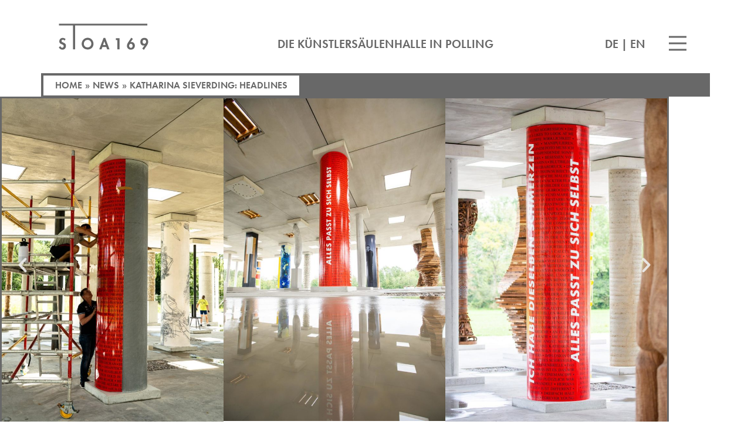

--- FILE ---
content_type: text/html; charset=UTF-8
request_url: https://stoa169.com/de/2020/09/10/katharina-sieverding-headlines/
body_size: 12973
content:
<!DOCTYPE html>
<html lang="de-DE" id="html">
<head>
	<meta charset="UTF-8">
	<meta name="viewport" content="width=device-width, initial-scale=1, shrink-to-fit=no">
	<link rel="profile" href="http://gmpg.org/xfn/11">
  <link rel="stylesheet" href="https://use.typekit.net/xrh6mhy.css">

  <meta name='robots' content='index, follow, max-image-preview:large, max-snippet:-1, max-video-preview:-1' />

	<!-- This site is optimized with the Yoast SEO plugin v26.8 - https://yoast.com/product/yoast-seo-wordpress/ -->
	<title>Katharina Sieverding: HEADLINES - STOA169</title>
	<meta name="description" content="STOA169 - Die Säule der kamerunischen Künstlerin Justine Gaga bringt Sound in die STOA169. Momente aus der Produktion des Kunstwerks." />
	<link rel="canonical" href="https://stoa169.com/de/2020/09/10/katharina-sieverding-headlines/" />
	<meta property="og:locale" content="de_DE" />
	<meta property="og:type" content="article" />
	<meta property="og:title" content="Katharina Sieverding: HEADLINES - STOA169" />
	<meta property="og:description" content="STOA169 - Die Säule der kamerunischen Künstlerin Justine Gaga bringt Sound in die STOA169. Momente aus der Produktion des Kunstwerks." />
	<meta property="og:url" content="https://stoa169.com/de/2020/09/10/katharina-sieverding-headlines/" />
	<meta property="og:site_name" content="STOA169" />
	<meta property="article:publisher" content="https://www.facebook.com/stoa169stiftung/" />
	<meta property="article:published_time" content="2020-09-10T06:53:15+00:00" />
	<meta property="article:modified_time" content="2020-09-10T06:57:14+00:00" />
	<meta property="og:image" content="https://stoa169.com/wp-content/uploads/2020/09/118984500_207287500734462_8664173062172418691_o.jpg" />
	<meta property="og:image:width" content="1600" />
	<meta property="og:image:height" content="1066" />
	<meta property="og:image:type" content="image/jpeg" />
	<meta name="author" content="Susanne" />
	<meta name="twitter:card" content="summary_large_image" />
	<meta name="twitter:label1" content="Verfasst von" />
	<meta name="twitter:data1" content="Susanne" />
	<script type="application/ld+json" class="yoast-schema-graph">{"@context":"https://schema.org","@graph":[{"@type":"Article","@id":"https://stoa169.com/de/2020/09/10/katharina-sieverding-headlines/#article","isPartOf":{"@id":"https://stoa169.com/de/2020/09/10/katharina-sieverding-headlines/"},"author":{"name":"Susanne","@id":"https://stoa169.com/de/#/schema/person/9dc5216fd12d91a6c95699ccd52d0907"},"headline":"Katharina Sieverding: HEADLINES","datePublished":"2020-09-10T06:53:15+00:00","dateModified":"2020-09-10T06:57:14+00:00","mainEntityOfPage":{"@id":"https://stoa169.com/de/2020/09/10/katharina-sieverding-headlines/"},"wordCount":6,"publisher":{"@id":"https://stoa169.com/de/#organization"},"image":{"@id":"https://stoa169.com/de/2020/09/10/katharina-sieverding-headlines/#primaryimage"},"thumbnailUrl":"https://stoa169.com/wp-content/uploads/2020/09/118984500_207287500734462_8664173062172418691_o.jpg","articleSection":["News"],"inLanguage":"de"},{"@type":"WebPage","@id":"https://stoa169.com/de/2020/09/10/katharina-sieverding-headlines/","url":"https://stoa169.com/de/2020/09/10/katharina-sieverding-headlines/","name":"Katharina Sieverding: HEADLINES - STOA169","isPartOf":{"@id":"https://stoa169.com/de/#website"},"primaryImageOfPage":{"@id":"https://stoa169.com/de/2020/09/10/katharina-sieverding-headlines/#primaryimage"},"image":{"@id":"https://stoa169.com/de/2020/09/10/katharina-sieverding-headlines/#primaryimage"},"thumbnailUrl":"https://stoa169.com/wp-content/uploads/2020/09/118984500_207287500734462_8664173062172418691_o.jpg","datePublished":"2020-09-10T06:53:15+00:00","dateModified":"2020-09-10T06:57:14+00:00","description":"STOA169 - Die Säule der kamerunischen Künstlerin Justine Gaga bringt Sound in die STOA169. Momente aus der Produktion des Kunstwerks.","breadcrumb":{"@id":"https://stoa169.com/de/2020/09/10/katharina-sieverding-headlines/#breadcrumb"},"inLanguage":"de","potentialAction":[{"@type":"ReadAction","target":["https://stoa169.com/de/2020/09/10/katharina-sieverding-headlines/"]}]},{"@type":"ImageObject","inLanguage":"de","@id":"https://stoa169.com/de/2020/09/10/katharina-sieverding-headlines/#primaryimage","url":"https://stoa169.com/wp-content/uploads/2020/09/118984500_207287500734462_8664173062172418691_o.jpg","contentUrl":"https://stoa169.com/wp-content/uploads/2020/09/118984500_207287500734462_8664173062172418691_o.jpg","width":1600,"height":1066},{"@type":"BreadcrumbList","@id":"https://stoa169.com/de/2020/09/10/katharina-sieverding-headlines/#breadcrumb","itemListElement":[{"@type":"ListItem","position":1,"name":"Startseite","item":"https://stoa169.com/de/"},{"@type":"ListItem","position":2,"name":"Katharina Sieverding: HEADLINES"}]},{"@type":"WebSite","@id":"https://stoa169.com/de/#website","url":"https://stoa169.com/de/","name":"STOA169","description":"Die Künstlersäulenhalle in Polling","publisher":{"@id":"https://stoa169.com/de/#organization"},"potentialAction":[{"@type":"SearchAction","target":{"@type":"EntryPoint","urlTemplate":"https://stoa169.com/de/?s={search_term_string}"},"query-input":{"@type":"PropertyValueSpecification","valueRequired":true,"valueName":"search_term_string"}}],"inLanguage":"de"},{"@type":"Organization","@id":"https://stoa169.com/de/#organization","name":"STOA169","url":"https://stoa169.com/de/","logo":{"@type":"ImageObject","inLanguage":"de","@id":"https://stoa169.com/de/#/schema/logo/image/","url":"https://stoa169.com/wp-content/uploads/2023/08/STOA169-Logo_kurz.png","contentUrl":"https://stoa169.com/wp-content/uploads/2023/08/STOA169-Logo_kurz.png","width":630,"height":630,"caption":"STOA169"},"image":{"@id":"https://stoa169.com/de/#/schema/logo/image/"},"sameAs":["https://www.facebook.com/stoa169stiftung/","https://www.instagram.com/stoa169stiftung/"]},{"@type":"Person","@id":"https://stoa169.com/de/#/schema/person/9dc5216fd12d91a6c95699ccd52d0907","name":"Susanne"}]}</script>
	<!-- / Yoast SEO plugin. -->


<link rel="alternate" type="application/rss+xml" title="STOA169 &raquo; Feed" href="https://stoa169.com/de/feed/" />
<link rel="alternate" type="application/rss+xml" title="STOA169 &raquo; Kommentar-Feed" href="https://stoa169.com/de/comments/feed/" />
<link rel="alternate" type="application/rss+xml" title="STOA169 &raquo; Katharina Sieverding: HEADLINES-Kommentar-Feed" href="https://stoa169.com/de/2020/09/10/katharina-sieverding-headlines/feed/" />
<link rel="alternate" title="oEmbed (JSON)" type="application/json+oembed" href="https://stoa169.com/de/wp-json/oembed/1.0/embed?url=https%3A%2F%2Fstoa169.com%2Fde%2F2020%2F09%2F10%2Fkatharina-sieverding-headlines%2F" />
<link rel="alternate" title="oEmbed (XML)" type="text/xml+oembed" href="https://stoa169.com/de/wp-json/oembed/1.0/embed?url=https%3A%2F%2Fstoa169.com%2Fde%2F2020%2F09%2F10%2Fkatharina-sieverding-headlines%2F&#038;format=xml" />
<style id='wp-img-auto-sizes-contain-inline-css'>
img:is([sizes=auto i],[sizes^="auto," i]){contain-intrinsic-size:3000px 1500px}
/*# sourceURL=wp-img-auto-sizes-contain-inline-css */
</style>
<style id='wp-emoji-styles-inline-css'>

	img.wp-smiley, img.emoji {
		display: inline !important;
		border: none !important;
		box-shadow: none !important;
		height: 1em !important;
		width: 1em !important;
		margin: 0 0.07em !important;
		vertical-align: -0.1em !important;
		background: none !important;
		padding: 0 !important;
	}
/*# sourceURL=wp-emoji-styles-inline-css */
</style>
<style id='classic-theme-styles-inline-css'>
/*! This file is auto-generated */
.wp-block-button__link{color:#fff;background-color:#32373c;border-radius:9999px;box-shadow:none;text-decoration:none;padding:calc(.667em + 2px) calc(1.333em + 2px);font-size:1.125em}.wp-block-file__button{background:#32373c;color:#fff;text-decoration:none}
/*# sourceURL=/wp-includes/css/classic-themes.min.css */
</style>
<style id='global-styles-inline-css'>
:root{--wp--preset--aspect-ratio--square: 1;--wp--preset--aspect-ratio--4-3: 4/3;--wp--preset--aspect-ratio--3-4: 3/4;--wp--preset--aspect-ratio--3-2: 3/2;--wp--preset--aspect-ratio--2-3: 2/3;--wp--preset--aspect-ratio--16-9: 16/9;--wp--preset--aspect-ratio--9-16: 9/16;--wp--preset--color--black: #000000;--wp--preset--color--cyan-bluish-gray: #abb8c3;--wp--preset--color--white: #fff;--wp--preset--color--pale-pink: #f78da7;--wp--preset--color--vivid-red: #cf2e2e;--wp--preset--color--luminous-vivid-orange: #ff6900;--wp--preset--color--luminous-vivid-amber: #fcb900;--wp--preset--color--light-green-cyan: #7bdcb5;--wp--preset--color--vivid-green-cyan: #00d084;--wp--preset--color--pale-cyan-blue: #8ed1fc;--wp--preset--color--vivid-cyan-blue: #0693e3;--wp--preset--color--vivid-purple: #9b51e0;--wp--preset--color--blue: #007bff;--wp--preset--color--indigo: #6610f2;--wp--preset--color--purple: #5533ff;--wp--preset--color--pink: #e83e8c;--wp--preset--color--red: #dc3545;--wp--preset--color--orange: #fd7e14;--wp--preset--color--yellow: #ffc107;--wp--preset--color--green: #28a745;--wp--preset--color--teal: #20c997;--wp--preset--color--cyan: #17a2b8;--wp--preset--color--gray: #6c757d;--wp--preset--color--gray-dark: #343a40;--wp--preset--gradient--vivid-cyan-blue-to-vivid-purple: linear-gradient(135deg,rgb(6,147,227) 0%,rgb(155,81,224) 100%);--wp--preset--gradient--light-green-cyan-to-vivid-green-cyan: linear-gradient(135deg,rgb(122,220,180) 0%,rgb(0,208,130) 100%);--wp--preset--gradient--luminous-vivid-amber-to-luminous-vivid-orange: linear-gradient(135deg,rgb(252,185,0) 0%,rgb(255,105,0) 100%);--wp--preset--gradient--luminous-vivid-orange-to-vivid-red: linear-gradient(135deg,rgb(255,105,0) 0%,rgb(207,46,46) 100%);--wp--preset--gradient--very-light-gray-to-cyan-bluish-gray: linear-gradient(135deg,rgb(238,238,238) 0%,rgb(169,184,195) 100%);--wp--preset--gradient--cool-to-warm-spectrum: linear-gradient(135deg,rgb(74,234,220) 0%,rgb(151,120,209) 20%,rgb(207,42,186) 40%,rgb(238,44,130) 60%,rgb(251,105,98) 80%,rgb(254,248,76) 100%);--wp--preset--gradient--blush-light-purple: linear-gradient(135deg,rgb(255,206,236) 0%,rgb(152,150,240) 100%);--wp--preset--gradient--blush-bordeaux: linear-gradient(135deg,rgb(254,205,165) 0%,rgb(254,45,45) 50%,rgb(107,0,62) 100%);--wp--preset--gradient--luminous-dusk: linear-gradient(135deg,rgb(255,203,112) 0%,rgb(199,81,192) 50%,rgb(65,88,208) 100%);--wp--preset--gradient--pale-ocean: linear-gradient(135deg,rgb(255,245,203) 0%,rgb(182,227,212) 50%,rgb(51,167,181) 100%);--wp--preset--gradient--electric-grass: linear-gradient(135deg,rgb(202,248,128) 0%,rgb(113,206,126) 100%);--wp--preset--gradient--midnight: linear-gradient(135deg,rgb(2,3,129) 0%,rgb(40,116,252) 100%);--wp--preset--font-size--small: 13px;--wp--preset--font-size--medium: 20px;--wp--preset--font-size--large: 36px;--wp--preset--font-size--x-large: 42px;--wp--preset--spacing--20: 0.44rem;--wp--preset--spacing--30: 0.67rem;--wp--preset--spacing--40: 1rem;--wp--preset--spacing--50: 1.5rem;--wp--preset--spacing--60: 2.25rem;--wp--preset--spacing--70: 3.38rem;--wp--preset--spacing--80: 5.06rem;--wp--preset--shadow--natural: 6px 6px 9px rgba(0, 0, 0, 0.2);--wp--preset--shadow--deep: 12px 12px 50px rgba(0, 0, 0, 0.4);--wp--preset--shadow--sharp: 6px 6px 0px rgba(0, 0, 0, 0.2);--wp--preset--shadow--outlined: 6px 6px 0px -3px rgb(255, 255, 255), 6px 6px rgb(0, 0, 0);--wp--preset--shadow--crisp: 6px 6px 0px rgb(0, 0, 0);}:where(.is-layout-flex){gap: 0.5em;}:where(.is-layout-grid){gap: 0.5em;}body .is-layout-flex{display: flex;}.is-layout-flex{flex-wrap: wrap;align-items: center;}.is-layout-flex > :is(*, div){margin: 0;}body .is-layout-grid{display: grid;}.is-layout-grid > :is(*, div){margin: 0;}:where(.wp-block-columns.is-layout-flex){gap: 2em;}:where(.wp-block-columns.is-layout-grid){gap: 2em;}:where(.wp-block-post-template.is-layout-flex){gap: 1.25em;}:where(.wp-block-post-template.is-layout-grid){gap: 1.25em;}.has-black-color{color: var(--wp--preset--color--black) !important;}.has-cyan-bluish-gray-color{color: var(--wp--preset--color--cyan-bluish-gray) !important;}.has-white-color{color: var(--wp--preset--color--white) !important;}.has-pale-pink-color{color: var(--wp--preset--color--pale-pink) !important;}.has-vivid-red-color{color: var(--wp--preset--color--vivid-red) !important;}.has-luminous-vivid-orange-color{color: var(--wp--preset--color--luminous-vivid-orange) !important;}.has-luminous-vivid-amber-color{color: var(--wp--preset--color--luminous-vivid-amber) !important;}.has-light-green-cyan-color{color: var(--wp--preset--color--light-green-cyan) !important;}.has-vivid-green-cyan-color{color: var(--wp--preset--color--vivid-green-cyan) !important;}.has-pale-cyan-blue-color{color: var(--wp--preset--color--pale-cyan-blue) !important;}.has-vivid-cyan-blue-color{color: var(--wp--preset--color--vivid-cyan-blue) !important;}.has-vivid-purple-color{color: var(--wp--preset--color--vivid-purple) !important;}.has-black-background-color{background-color: var(--wp--preset--color--black) !important;}.has-cyan-bluish-gray-background-color{background-color: var(--wp--preset--color--cyan-bluish-gray) !important;}.has-white-background-color{background-color: var(--wp--preset--color--white) !important;}.has-pale-pink-background-color{background-color: var(--wp--preset--color--pale-pink) !important;}.has-vivid-red-background-color{background-color: var(--wp--preset--color--vivid-red) !important;}.has-luminous-vivid-orange-background-color{background-color: var(--wp--preset--color--luminous-vivid-orange) !important;}.has-luminous-vivid-amber-background-color{background-color: var(--wp--preset--color--luminous-vivid-amber) !important;}.has-light-green-cyan-background-color{background-color: var(--wp--preset--color--light-green-cyan) !important;}.has-vivid-green-cyan-background-color{background-color: var(--wp--preset--color--vivid-green-cyan) !important;}.has-pale-cyan-blue-background-color{background-color: var(--wp--preset--color--pale-cyan-blue) !important;}.has-vivid-cyan-blue-background-color{background-color: var(--wp--preset--color--vivid-cyan-blue) !important;}.has-vivid-purple-background-color{background-color: var(--wp--preset--color--vivid-purple) !important;}.has-black-border-color{border-color: var(--wp--preset--color--black) !important;}.has-cyan-bluish-gray-border-color{border-color: var(--wp--preset--color--cyan-bluish-gray) !important;}.has-white-border-color{border-color: var(--wp--preset--color--white) !important;}.has-pale-pink-border-color{border-color: var(--wp--preset--color--pale-pink) !important;}.has-vivid-red-border-color{border-color: var(--wp--preset--color--vivid-red) !important;}.has-luminous-vivid-orange-border-color{border-color: var(--wp--preset--color--luminous-vivid-orange) !important;}.has-luminous-vivid-amber-border-color{border-color: var(--wp--preset--color--luminous-vivid-amber) !important;}.has-light-green-cyan-border-color{border-color: var(--wp--preset--color--light-green-cyan) !important;}.has-vivid-green-cyan-border-color{border-color: var(--wp--preset--color--vivid-green-cyan) !important;}.has-pale-cyan-blue-border-color{border-color: var(--wp--preset--color--pale-cyan-blue) !important;}.has-vivid-cyan-blue-border-color{border-color: var(--wp--preset--color--vivid-cyan-blue) !important;}.has-vivid-purple-border-color{border-color: var(--wp--preset--color--vivid-purple) !important;}.has-vivid-cyan-blue-to-vivid-purple-gradient-background{background: var(--wp--preset--gradient--vivid-cyan-blue-to-vivid-purple) !important;}.has-light-green-cyan-to-vivid-green-cyan-gradient-background{background: var(--wp--preset--gradient--light-green-cyan-to-vivid-green-cyan) !important;}.has-luminous-vivid-amber-to-luminous-vivid-orange-gradient-background{background: var(--wp--preset--gradient--luminous-vivid-amber-to-luminous-vivid-orange) !important;}.has-luminous-vivid-orange-to-vivid-red-gradient-background{background: var(--wp--preset--gradient--luminous-vivid-orange-to-vivid-red) !important;}.has-very-light-gray-to-cyan-bluish-gray-gradient-background{background: var(--wp--preset--gradient--very-light-gray-to-cyan-bluish-gray) !important;}.has-cool-to-warm-spectrum-gradient-background{background: var(--wp--preset--gradient--cool-to-warm-spectrum) !important;}.has-blush-light-purple-gradient-background{background: var(--wp--preset--gradient--blush-light-purple) !important;}.has-blush-bordeaux-gradient-background{background: var(--wp--preset--gradient--blush-bordeaux) !important;}.has-luminous-dusk-gradient-background{background: var(--wp--preset--gradient--luminous-dusk) !important;}.has-pale-ocean-gradient-background{background: var(--wp--preset--gradient--pale-ocean) !important;}.has-electric-grass-gradient-background{background: var(--wp--preset--gradient--electric-grass) !important;}.has-midnight-gradient-background{background: var(--wp--preset--gradient--midnight) !important;}.has-small-font-size{font-size: var(--wp--preset--font-size--small) !important;}.has-medium-font-size{font-size: var(--wp--preset--font-size--medium) !important;}.has-large-font-size{font-size: var(--wp--preset--font-size--large) !important;}.has-x-large-font-size{font-size: var(--wp--preset--font-size--x-large) !important;}
:where(.wp-block-post-template.is-layout-flex){gap: 1.25em;}:where(.wp-block-post-template.is-layout-grid){gap: 1.25em;}
:where(.wp-block-term-template.is-layout-flex){gap: 1.25em;}:where(.wp-block-term-template.is-layout-grid){gap: 1.25em;}
:where(.wp-block-columns.is-layout-flex){gap: 2em;}:where(.wp-block-columns.is-layout-grid){gap: 2em;}
:root :where(.wp-block-pullquote){font-size: 1.5em;line-height: 1.6;}
/*# sourceURL=global-styles-inline-css */
</style>
<link rel='stylesheet' id='wpml-legacy-horizontal-list-0-css' href='https://stoa169.com/wp-content/plugins/sitepress-multilingual-cms/templates/language-switchers/legacy-list-horizontal/style.min.css?ver=1' media='all' />
<link rel='stylesheet' id='cms-navigation-style-base-css' href='https://stoa169.com/wp-content/plugins/wpml-cms-nav/res/css/cms-navigation-base.css?ver=1.5.6' media='screen' />
<link rel='stylesheet' id='cms-navigation-style-css' href='https://stoa169.com/wp-content/plugins/wpml-cms-nav/res/css/cms-navigation.css?ver=1.5.6' media='screen' />
<link rel='stylesheet' id='child-understrap-styles-css' href='https://stoa169.com/wp-content/themes/understrap-child/css/child-theme.css?ver=0.5.3' media='all' />
<link rel='stylesheet' id='elementor-icons-css' href='https://stoa169.com/wp-content/plugins/elementor/assets/lib/eicons/css/elementor-icons.min.css?ver=5.46.0' media='all' />
<link rel='stylesheet' id='elementor-frontend-css' href='https://stoa169.com/wp-content/plugins/elementor/assets/css/frontend.min.css?ver=3.34.2' media='all' />
<link rel='stylesheet' id='elementor-post-4597-css' href='https://stoa169.com/wp-content/uploads/elementor/css/post-4597.css?ver=1768964401' media='all' />
<link rel='stylesheet' id='font-awesome-5-all-css' href='https://stoa169.com/wp-content/plugins/elementor/assets/lib/font-awesome/css/all.min.css?ver=3.34.2' media='all' />
<link rel='stylesheet' id='font-awesome-4-shim-css' href='https://stoa169.com/wp-content/plugins/elementor/assets/lib/font-awesome/css/v4-shims.min.css?ver=3.34.2' media='all' />
<link rel='stylesheet' id='swiper-css' href='https://stoa169.com/wp-content/plugins/elementor/assets/lib/swiper/v8/css/swiper.min.css?ver=8.4.5' media='all' />
<link rel='stylesheet' id='e-swiper-css' href='https://stoa169.com/wp-content/plugins/elementor/assets/css/conditionals/e-swiper.min.css?ver=3.34.2' media='all' />
<link rel='stylesheet' id='widget-image-carousel-css' href='https://stoa169.com/wp-content/plugins/elementor/assets/css/widget-image-carousel.min.css?ver=3.34.2' media='all' />
<link rel='stylesheet' id='elementor-post-6491-css' href='https://stoa169.com/wp-content/uploads/elementor/css/post-6491.css?ver=1769017442' media='all' />
<link rel='stylesheet' id='eael-general-css' href='https://stoa169.com/wp-content/plugins/essential-addons-for-elementor-lite/assets/front-end/css/view/general.min.css?ver=6.5.8' media='all' />
<script src="https://stoa169.com/wp-includes/js/jquery/jquery.min.js?ver=3.7.1" id="jquery-core-js"></script>
<script src="https://stoa169.com/wp-includes/js/jquery/jquery-migrate.min.js?ver=3.4.1" id="jquery-migrate-js"></script>
<script src="https://stoa169.com/wp-content/plugins/elementor/assets/lib/font-awesome/js/v4-shims.min.js?ver=3.34.2" id="font-awesome-4-shim-js"></script>
<link rel="https://api.w.org/" href="https://stoa169.com/de/wp-json/" /><link rel="alternate" title="JSON" type="application/json" href="https://stoa169.com/de/wp-json/wp/v2/posts/6491" /><link rel="EditURI" type="application/rsd+xml" title="RSD" href="https://stoa169.com/xmlrpc.php?rsd" />
<meta name="generator" content="WordPress 6.9" />
<link rel='shortlink' href='https://stoa169.com/de/?p=6491' />
<meta name="generator" content="WPML ver:4.8.6 stt:1,3;" />
<link rel="apple-touch-icon" sizes="180x180" href="/apple-touch-icon.png">
<link rel="icon" type="image/png" sizes="32x32" href="/favicon-32x32.png">
<link rel="icon" type="image/png" sizes="16x16" href="/favicon-16x16.png">
<link rel="icon" type="image/x-icon" href="https://stoa169.com/favicon.ico">
<link rel="shortcut icon" type="image/x-icon" href="https://stoa169.com/favicon.ico">
<link rel="manifest" href="/site.webmanifest">
<link rel="pingback" href="https://stoa169.com/xmlrpc.php">
<meta name="mobile-web-app-capable" content="yes">
<meta name="apple-mobile-web-app-capable" content="yes">
<meta name="apple-mobile-web-app-title" content="STOA169 - Die Künstlersäulenhalle in Polling">
<meta name="generator" content="Elementor 3.34.2; features: additional_custom_breakpoints; settings: css_print_method-external, google_font-disabled, font_display-optional">
			<style>
				.e-con.e-parent:nth-of-type(n+4):not(.e-lazyloaded):not(.e-no-lazyload),
				.e-con.e-parent:nth-of-type(n+4):not(.e-lazyloaded):not(.e-no-lazyload) * {
					background-image: none !important;
				}
				@media screen and (max-height: 1024px) {
					.e-con.e-parent:nth-of-type(n+3):not(.e-lazyloaded):not(.e-no-lazyload),
					.e-con.e-parent:nth-of-type(n+3):not(.e-lazyloaded):not(.e-no-lazyload) * {
						background-image: none !important;
					}
				}
				@media screen and (max-height: 640px) {
					.e-con.e-parent:nth-of-type(n+2):not(.e-lazyloaded):not(.e-no-lazyload),
					.e-con.e-parent:nth-of-type(n+2):not(.e-lazyloaded):not(.e-no-lazyload) * {
						background-image: none !important;
					}
				}
			</style>
					<style id="wp-custom-css">
			section.elementor-element-e2262ab{
	margin-top: -4px !important;
}


.slick-prev.slick-arrow, .slick-next.slick-arrow {
    z-index: 1;
    top: 44%;
    position: absolute;
    color: #686868;
    Border-color:#686868;
    padding-top: 2px;
    padding-bottom: 0;
}


.slick-next.slick-arrow {
   right:0;
}


.elementor-106 .elementor-element.elementor-element-2b89c11 .eael-advance-tabs .eael-tabs-content > div {
    color: #686868!important;
}

.elementor-element-a1e08c2 div{
	display:none
}

/* Klasse "start" für die Section, die die Landingpage betrifft*/
.elementor-10460, .elementor-10666{
	margin-bottom: -40px;
}

#start .elementor-row {
  background-color:transparent
}

#start-logo {
    margin-top: -80px;
}
#start-logo img {
  background-color: #ffffff00;
  animation-name: startlogo;
  animation-duration: 20s;
}

@keyframes startlogo {
  0%   {background-color: #ffffff00;}
  10%  {background-color: #ffffff66;}
  20%  {background-color: #ffffff00;}
  30%  {background-color: #ffffff66;}
  40%  {background-color: #ffffff00;}
  50%  {background-color: #ffffff66;}
  60%  {background-color: #ffffff00;}
  70%  {background-color: #ffffff66;}
  80%  {background-color: #ffffff00;}
  90%  {background-color: #ffffff66;}
  100% {background-color: #ffffff00;}
}

@media (min-width: 768px) {
  #start-logo  {
    margin-top: -120px;
  }
}

@media (min-width: 1025px) {
  #start-logo {
    margin-top: -180px;
  }
}
.elementor-10666 .elementor-element.elementor-element-94004a8:not(.elementor-motion-effects-element-type-background), .elementor-10666 .elementor-element.elementor-element-94004a8 > .elementor-motion-effects-container > .elementor-motion-effects-layer {
    background-size: cover;
    background-position: center center;
    background-repeat: no-repeat;
}

#start,
#start-logo {
	cursor: pointer;
}		</style>
		</head>

<body class="wp-singular post-template post-template-elementor_header_footer single single-post postid-6491 single-format-standard wp-embed-responsive wp-theme-understrap wp-child-theme-understrap-child group-blog understrap-has-sidebar elementor-default elementor-template-full-width elementor-kit-4597 elementor-page elementor-page-6491">
<div class="site" id="page">

	<!-- ******************* The Navbar Area ******************* -->
	<div id="wrapper-navbar" itemscope itemtype="http://schema.org/WebSite">

		<a class="skip-link sr-only sr-only-focusable" href="#content">Zum Inhalt springen</a>

		<nav class="navbar">

					<div class="container sw-border-left sw-border-right p-0">
		
          <div class="row w-100 no-gutters">
            <div class="col-auto">
              <a
                  class="logo"
                  rel="home"
				 
                  href="				  	
						https://stoa169.com/en/home/
				  "
				 
                  title="STOA169"
                  itemprop="url"><svg width="153" height="45" viewBox="0 0 400 118" version="1.1" xmlns="http://www.w3.org/2000/svg" xmlns:xlink="http://www.w3.org/1999/xlink">
                  <path d="M19.5334,85.348 C16.4914,84.262 14.8144,83.337 13.6554,82.251 C12.4964,81.237 12.3184,79.643 12.3184,78.485 C12.3184,76.022 13.3724,72.994 18.4424,72.994 C20.1804,72.994 22.9384,73.276 25.7624,77.042 L30.4434,70.249 C25.5184,65.18 20.2404,64.923 17.1984,64.923 C6.4804,64.923 2.1964,73.329 2.1964,80.426 C2.1964,85.35 4.4414,88.03 6.0344,89.406 C8.4964,91.578 11.5384,92.737 14.0734,93.606 C16.8254,94.547 18.3914,95.613 20.2014,97.279 C21.5054,98.51 21.7504,100.187 21.7504,101.925 C21.7504,105.98 19.2984,108.818 15.0264,108.818 C11.6224,108.818 8.6874,106.174 6.3704,101.467 L0.0004,107.732 C2.5344,111.425 7.3174,117.481 16.2244,117.481 C25.1994,117.481 31.8864,110.705 31.8864,101.291 C31.8864,96.368 30.8914,92.969 28.7194,91.015 C26.2574,88.77 23.2994,86.651 19.5334,85.348"></path>
                  <polygon points="395.6491 9.409 395.6491 0.999 0.7041 0.999 0.7041 9.409 1.1241 9.409 0.7041 9.432 63.3981 9.409 63.4921 116.284 72.9111 116.284 72.9111 75.43 72.9111 9.409"></polygon>
                  <path d="M129.1667,107.4154 C119.7517,107.4154 111.8497,101.2464 111.8497,91.4704 C111.8497,80.4264 119.8077,73.6984 129.2227,73.6984 C137.8237,73.6984 145.3547,81.3204 145.3547,91.0964 C145.3547,99.3204 138.1757,107.4154 129.1667,107.4154 M129.1667,64.2664 C113.9587,64.2664 102.2587,76.7694 102.2587,91.4704 C102.2587,106.1714 113.9587,116.7074 129.1667,116.7074 C144.3747,116.7074 154.9477,106.2074 154.9477,91.5064 C154.9477,76.8054 144.3747,64.2664 129.1667,64.2664"></path>
                  <path d="M197.6315,97.3021 L203.2625,79.4701 L209.3665,97.2541 L197.6315,97.3021 Z M200.1085,64.7361 L180.5965,116.1671 L190.7795,116.1671 L194.7685,105.4831 L212.3085,105.4831 L216.0265,116.1671 L226.7195,116.1671 L207.5325,64.7361 L200.1085,64.7361 Z"></path>
                  <polygon points="254.9523 74.8246 261.6243 74.7366 261.6243 116.2846 271.2113 116.2846 271.2113 66.2016 254.9523 66.2016"></polygon>
                  <path d="M322.6672,109.5267 C318.9192,109.5267 314.1852,106.4647 314.1852,100.5517 C314.1852,96.3457 316.9132,90.9087 322.2452,90.9087 C327.8942,90.9087 329.9882,97.3717 329.9882,100.3407 C329.9882,103.8257 327.7712,109.5267 322.6672,109.5267 M326.0822,83.4387 C324.0932,83.4387 322.7732,83.3947 320.6312,83.9737 L331.0902,69.2877 L323.9582,63.9847 L310.2082,84.4447 C307.1932,88.4337 304.4832,94.9567 304.4832,100.3247 C304.4832,105.8917 306.4692,109.6777 309.1412,112.3497 C313.2242,116.4327 316.9752,117.3977 322.2452,117.3977 C335.9002,117.3977 340.0072,106.2177 340.0072,99.6367 C340.0072,90.6917 333.6252,83.4387 326.0822,83.4387" id="Fill-12"></path>
                  <path d="M381.402,91.4056 C376.61,91.4056 374.298,85.1906 374.298,82.1956 C374.298,75.6456 378.888,72.9856 382.032,72.9856 C386.699,72.9856 390.136,76.9716 390.136,82.1956 C390.136,87.6586 386.546,91.4056 381.402,91.4056 M382.428,64.6886 C374.263,64.6886 364.268,69.4856 364.268,82.9896 C364.268,91.4516 370.18,99.1926 378.108,99.1926 C379.904,99.1926 381.851,98.7436 383.423,98.2186 L372.961,112.9406 L380.281,118.2196 L394.056,97.9946 C396.823,94.3926 399.406,87.8116 399.406,82.4266 C399.406,73.7686 395.145,64.6886 382.428,64.6886"></path>
                </svg></a>
            </div>
            <div class="col align-self-end">
              <div class="d-none d-lg-block header-slogan text-center">
                Die Künstlersäulenhalle in Polling              </div>
            </div>
                        <div class="col-auto header-slogan align-self-center align-self-md-end">
              <a href="https://stoa169.com/de/willkommen-bei-der-stoa169-stiftung/">DE</a> | <a href="/en/home/">EN</a>
            </div>
            <div class="col-auto align-self-center align-self-md-end">
              <button class="burger">
                <span class="burger-content">
                  <span class="open"></span>
                  <span class="open"></span>
                  <span class="open"></span>
                  <span class="close"></span>
                  <span class="close"></span>
                </span>
              </button>
            </div>
          </div>

        <div id="navbarBackdrop"></div>
				<!-- The WordPress Menu goes here -->
				<div id="navbarNavDropdown" class="navbar-collapse"><ul id="main-menu" class="navbar-nav ml-auto"><li itemscope="itemscope" itemtype="https://www.schema.org/SiteNavigationElement" id="menu-item-10692" class="menu-item menu-item-type-post_type menu-item-object-page menu-item-10692 nav-item"><a title="Willkommen bei der STOA169 Stiftung" href="https://stoa169.com/de/willkommen-bei-der-stoa169-stiftung/" class="nav-link">Willkommen bei der STOA169 Stiftung</a></li>
<li itemscope="itemscope" itemtype="https://www.schema.org/SiteNavigationElement" id="menu-item-1135" class="menu-item menu-item-type-post_type menu-item-object-page menu-item-1135 nav-item"><a title="Neuigkeiten" href="https://stoa169.com/de/neuigkeiten/" class="nav-link">Neuigkeiten</a></li>
<li itemscope="itemscope" itemtype="https://www.schema.org/SiteNavigationElement" id="menu-item-166" class="menu-item menu-item-type-post_type menu-item-object-page menu-item-166 nav-item"><a title="Die Idee einer Künstlersäulenhalle in Polling" href="https://stoa169.com/de/willkommen-bei-der-stoa169-stiftung/idee/" class="nav-link">Die Idee einer Künstlersäulenhalle in Polling</a></li>
<li itemscope="itemscope" itemtype="https://www.schema.org/SiteNavigationElement" id="menu-item-1134" class="menu-item menu-item-type-post_type menu-item-object-page menu-item-1134 nav-item"><a title="Künstlerinnen und Künstler" href="https://stoa169.com/de/kuenstlerinnen-und-kuenstler/" class="nav-link">Künstlerinnen und Künstler</a></li>
<li itemscope="itemscope" itemtype="https://www.schema.org/SiteNavigationElement" id="menu-item-9895" class="menu-item menu-item-type-post_type menu-item-object-page menu-item-9895 nav-item"><a title="Stoa169 Family" href="https://stoa169.com/de/stoa169-family-2/" class="nav-link">Stoa169 Family</a></li>
<li itemscope="itemscope" itemtype="https://www.schema.org/SiteNavigationElement" id="menu-item-8222" class="menu-item menu-item-type-custom menu-item-object-custom menu-item-8222 nav-item"><a title="Shop" href="https://mucarts.com/shops/stoa169-shop/" class="nav-link">Shop</a></li>
<li itemscope="itemscope" itemtype="https://www.schema.org/SiteNavigationElement" id="menu-item-102" class="menu-item menu-item-type-post_type menu-item-object-page menu-item-102 nav-item"><a title="Unterstützen Sie die STOA169" href="https://stoa169.com/de/unterstuetzen-sie-die-stoa169/" class="nav-link">Unterstützen Sie die STOA169</a></li>
<li itemscope="itemscope" itemtype="https://www.schema.org/SiteNavigationElement" id="menu-item-233" class="menu-item menu-item-type-post_type menu-item-object-page menu-item-233 nav-item"><a title="STOA169 Stiftung und Bernd Zimmer" href="https://stoa169.com/de/stiftung/" class="nav-link">STOA169 Stiftung und Bernd Zimmer</a></li>
<li itemscope="itemscope" itemtype="https://www.schema.org/SiteNavigationElement" id="menu-item-1136" class="menu-item menu-item-type-post_type menu-item-object-page menu-item-1136 nav-item"><a title="Polling" href="https://stoa169.com/de/polling/" class="nav-link">Polling</a></li>
<li itemscope="itemscope" itemtype="https://www.schema.org/SiteNavigationElement" id="menu-item-221" class="menu-item menu-item-type-post_type menu-item-object-page menu-item-221 nav-item"><a title="Besucherinformation Fragen Team und Kontakt" href="https://stoa169.com/de/faq/" class="nav-link">Besucherinformation Fragen Team und Kontakt</a></li>
<li itemscope="itemscope" itemtype="https://www.schema.org/SiteNavigationElement" id="menu-item-1137" class="menu-item menu-item-type-post_type menu-item-object-page menu-item-1137 nav-item"><a title="Presse" href="https://stoa169.com/de/presse/" class="nav-link">Presse</a></li>
<li itemscope="itemscope" itemtype="https://www.schema.org/SiteNavigationElement" id="menu-item-11458" class="menu-item menu-item-type-custom menu-item-object-custom menu-item-11458 nav-item"><a title="STOA169 Newsletter" target="_blank" rel="noopener noreferrer" href="https://a7108adc.sibforms.com/serve/[base64]" class="nav-link">STOA169 Newsletter</a></li>
</ul></div>						</div><!-- .container -->
			
		</nav><!-- .site-navigation -->
    <canvas id="stoa-canvas" width="100%" style="display: none"></canvas>
	</div><!-- #wrapper-navbar end -->
      <div class="container p-0">
      <div class="elementor-section elementor-section-boxed">
        <div class="elementor-container elementor-column-gap-no">
          <div class="elementor-row sw-border-right">
            <div class="crumbs"><a href="https://stoa169.com/de/">Home</a> &raquo; <a href="https://stoa169.com/de/category/news/">News</a> &raquo; <h1 class="current">Katharina Sieverding: HEADLINES</h1></div>          </div>
        </div>
      </div>
    </div>
    		<div data-elementor-type="wp-post" data-elementor-id="6491" class="elementor elementor-6491">
						<section class="elementor-section elementor-top-section elementor-element elementor-element-eafa1ae elementor-section-boxed elementor-section-height-default elementor-section-height-default" data-id="eafa1ae" data-element_type="section">
						<div class="elementor-container elementor-column-gap-default">
					<div class="elementor-column elementor-col-100 elementor-top-column elementor-element elementor-element-d7a7eba" data-id="d7a7eba" data-element_type="column">
			<div class="elementor-widget-wrap elementor-element-populated">
						<div class="elementor-element elementor-element-d842ee6 elementor-arrows-position-inside elementor-pagination-position-outside elementor-widget elementor-widget-image-carousel" data-id="d842ee6" data-element_type="widget" data-settings="{&quot;navigation&quot;:&quot;both&quot;,&quot;autoplay&quot;:&quot;yes&quot;,&quot;pause_on_hover&quot;:&quot;yes&quot;,&quot;pause_on_interaction&quot;:&quot;yes&quot;,&quot;autoplay_speed&quot;:5000,&quot;infinite&quot;:&quot;yes&quot;,&quot;speed&quot;:500}" data-widget_type="image-carousel.default">
				<div class="elementor-widget-container">
							<div class="elementor-image-carousel-wrapper swiper" role="region" aria-roledescription="carousel" aria-label="Bild Karussell" dir="ltr">
			<div class="elementor-image-carousel swiper-wrapper" aria-live="off">
								<div class="swiper-slide" role="group" aria-roledescription="slide" aria-label="1 von 3"><figure class="swiper-slide-inner"><img decoding="async" class="swiper-slide-image" src="https://stoa169.com/wp-content/uploads/2020/09/118989519_207287464067799_7133339637658256144_o-682x1024.jpg" alt="118989519_207287464067799_7133339637658256144_o" /></figure></div><div class="swiper-slide" role="group" aria-roledescription="slide" aria-label="2 von 3"><figure class="swiper-slide-inner"><img decoding="async" class="swiper-slide-image" src="https://stoa169.com/wp-content/uploads/2020/09/119004833_207287507401128_5060801188697606958_o-703x1024.jpg" alt="119004833_207287507401128_5060801188697606958_o" /></figure></div><div class="swiper-slide" role="group" aria-roledescription="slide" aria-label="3 von 3"><figure class="swiper-slide-inner"><img decoding="async" class="swiper-slide-image" src="https://stoa169.com/wp-content/uploads/2020/09/WhatsApp-Image-2020-09-02-at-14.30.45-682x1024.jpeg" alt="WhatsApp Image 2020-09-02 at 14.30.45" /></figure></div>			</div>
												<div class="elementor-swiper-button elementor-swiper-button-prev" role="button" tabindex="0">
						<i aria-hidden="true" class="eicon-chevron-left"></i>					</div>
					<div class="elementor-swiper-button elementor-swiper-button-next" role="button" tabindex="0">
						<i aria-hidden="true" class="eicon-chevron-right"></i>					</div>
				
									<div class="swiper-pagination"></div>
									</div>
						</div>
				</div>
					</div>
		</div>
					</div>
		</section>
				</div>
		

<footer class="site-footer" id="colophon">

  <div class="container p-0 text-uppercase">
    <div class="row-container pt-0">
      <div class="row no-gutters">
        <div class="col-12 col-md-4 col-lg bg-white">
          <div class="p-4">
            <div class="pb-3">
              <a href="https://www.facebook.com/stoa169stiftung/" title="Facebook" class="d-inline-block pr-2" target="_blank"><i class="fa fa-facebook fa-2x"></i></a>
              <a href="https://www.instagram.com/stoa169/" title="Instagram" class="d-inline-block pr-2"  target="_blank"><i class="fa fa-instagram fa-2x"></i></a>
			  <a href="https://www.youtube.com/channel/UCR5gTZnn0q2PCctUlq1ryJA" title="Youtube" class="d-inline-block pr-2"  target="_blank"><i class="fa fa-youtube fa-2x"></i></a>
            </div>
            STOA169 Stiftung<br/>
            Kirchplatz 2<br/>
            82398 Polling<br/>
            +49 (0)8802 – 90 180 91<br/>
			  (Dienstag–Freitag, 11–16 Uhr)<br/>
            <a href="mailto:stiftung@stoa169.com">stiftung@stoa169.com</a>
          </div>
        </div>
        <div class="col-12 col-md-4 col-lg bg-white">
          <div class="p-4">
          <div id="footer-1" class="menu-footer-mitte-container"><ul id="footer-1" class="navbar-nav ml-auto"><li itemscope="itemscope" itemtype="https://www.schema.org/SiteNavigationElement" id="menu-item-2479" class="menu-item menu-item-type-post_type menu-item-object-page menu-item-2479 nav-item"><a title="Zufahrt. Parkplätze. Weg zur STOA169" href="https://stoa169.com/de/anfahrt/" class="nav-link">Zufahrt. Parkplätze. Weg zur STOA169</a></li>
<li itemscope="itemscope" itemtype="https://www.schema.org/SiteNavigationElement" id="menu-item-1129" class="menu-item menu-item-type-post_type menu-item-object-page menu-item-1129 nav-item"><a title="STOA169 Stiftung und Bernd Zimmer" href="https://stoa169.com/de/stiftung/" class="nav-link">STOA169 Stiftung und Bernd Zimmer</a></li>
<li itemscope="itemscope" itemtype="https://www.schema.org/SiteNavigationElement" id="menu-item-13281" class="menu-item menu-item-type-post_type menu-item-object-page menu-item-13281 nav-item"><a title="STOA169 Publikationen" href="https://stoa169.com/de/willkommen-bei-der-stoa169-stiftung/stoa169-shop/" class="nav-link">STOA169 Publikationen</a></li>
<li itemscope="itemscope" itemtype="https://www.schema.org/SiteNavigationElement" id="menu-item-211" class="menu-item menu-item-type-post_type menu-item-object-page menu-item-211 nav-item"><a title="Unterstützen Sie die STOA169" href="https://stoa169.com/de/unterstuetzen-sie-die-stoa169/" class="nav-link">Unterstützen Sie die STOA169</a></li>
<li itemscope="itemscope" itemtype="https://www.schema.org/SiteNavigationElement" id="menu-item-222" class="menu-item menu-item-type-post_type menu-item-object-page menu-item-222 nav-item"><a title="Team, Fragen &amp; Kontakt" href="https://stoa169.com/de/faq/" class="nav-link">Team, Fragen &#038; Kontakt</a></li>
</ul></div>          </div>
        </div>
        <div class="col-12 col-md-4 col-lg bg-white">
          <div class="p-4">
          <div id="footer-2" class="menu-footer-rechts-container"><ul id="footer-2" class="navbar-nav ml-auto"><li itemscope="itemscope" itemtype="https://www.schema.org/SiteNavigationElement" id="menu-item-361" class="menu-item menu-item-type-custom menu-item-object-custom menu-item-361 nav-item"><a title="Videos" href="https://www.youtube.com/c/stoa169" class="nav-link">Videos</a></li>
<li itemscope="itemscope" itemtype="https://www.schema.org/SiteNavigationElement" id="menu-item-204" class="menu-item menu-item-type-post_type menu-item-object-page menu-item-204 nav-item"><a title="Impressum" href="https://stoa169.com/de/impressum/" class="nav-link">Impressum</a></li>
<li itemscope="itemscope" itemtype="https://www.schema.org/SiteNavigationElement" id="menu-item-205" class="menu-item menu-item-type-post_type menu-item-object-page menu-item-privacy-policy menu-item-205 nav-item"><a title="Datenschutz" href="https://stoa169.com/de/datenschutz/" class="nav-link">Datenschutz</a></li>
<li itemscope="itemscope" itemtype="https://www.schema.org/SiteNavigationElement" id="menu-item-427" class="menu-item menu-item-type-post_type menu-item-object-page menu-item-427 nav-item"><a title="STOA169 Newsletter" href="https://stoa169.com/de/stoa169-newsletter/" class="nav-link">STOA169 Newsletter</a></li>
</ul></div>          </div>
        </div>
      </div>
    </div>
  </div>

</footer><!-- #colophon -->

</div><!-- #page we need this extra closing tag here -->
  <div class="stoa-carousel-overlay"></div>
  <div class="stoa-carousel-popup">
    <div class="carousel-popup-content"></div>
    <div class="carousel-close">
      <button class="close-button">
        <span class="burger-content">
          <span class=""></span>
          <span class=""></span>
          <span class=""></span>
          <span class="close"></span>
          <span class="close"></span>
        </span>
      </button>
    </div>
  </div>
<script type="speculationrules">
{"prefetch":[{"source":"document","where":{"and":[{"href_matches":"/de/*"},{"not":{"href_matches":["/wp-*.php","/wp-admin/*","/wp-content/uploads/*","/wp-content/*","/wp-content/plugins/*","/wp-content/themes/understrap-child/*","/wp-content/themes/understrap/*","/de/*\\?(.+)"]}},{"not":{"selector_matches":"a[rel~=\"nofollow\"]"}},{"not":{"selector_matches":".no-prefetch, .no-prefetch a"}}]},"eagerness":"conservative"}]}
</script>
			<script>
				const lazyloadRunObserver = () => {
					const lazyloadBackgrounds = document.querySelectorAll( `.e-con.e-parent:not(.e-lazyloaded)` );
					const lazyloadBackgroundObserver = new IntersectionObserver( ( entries ) => {
						entries.forEach( ( entry ) => {
							if ( entry.isIntersecting ) {
								let lazyloadBackground = entry.target;
								if( lazyloadBackground ) {
									lazyloadBackground.classList.add( 'e-lazyloaded' );
								}
								lazyloadBackgroundObserver.unobserve( entry.target );
							}
						});
					}, { rootMargin: '200px 0px 200px 0px' } );
					lazyloadBackgrounds.forEach( ( lazyloadBackground ) => {
						lazyloadBackgroundObserver.observe( lazyloadBackground );
					} );
				};
				const events = [
					'DOMContentLoaded',
					'elementor/lazyload/observe',
				];
				events.forEach( ( event ) => {
					document.addEventListener( event, lazyloadRunObserver );
				} );
			</script>
			<script src="https://stoa169.com/wp-content/themes/understrap-child/js/custom-javascript.js?ver=scriptversion%20eg.%201.0" id="custom-javascript-js"></script>
<script src="https://stoa169.com/wp-content/themes/understrap-child/js/child-theme.min.js?ver=0.5.3" id="child-understrap-scripts-js"></script>
<script src="https://stoa169.com/wp-content/plugins/elementor/assets/lib/swiper/v8/swiper.min.js?ver=8.4.5" id="swiper-js"></script>
<script src="https://stoa169.com/wp-content/plugins/elementor/assets/js/webpack.runtime.min.js?ver=3.34.2" id="elementor-webpack-runtime-js"></script>
<script src="https://stoa169.com/wp-content/plugins/elementor/assets/js/frontend-modules.min.js?ver=3.34.2" id="elementor-frontend-modules-js"></script>
<script src="https://stoa169.com/wp-includes/js/jquery/ui/core.min.js?ver=1.13.3" id="jquery-ui-core-js"></script>
<script id="elementor-frontend-js-extra">
var EAELImageMaskingConfig = {"svg_dir_url":"https://stoa169.com/wp-content/plugins/essential-addons-for-elementor-lite/assets/front-end/img/image-masking/svg-shapes/"};
//# sourceURL=elementor-frontend-js-extra
</script>
<script id="elementor-frontend-js-before">
var elementorFrontendConfig = {"environmentMode":{"edit":false,"wpPreview":false,"isScriptDebug":false},"i18n":{"shareOnFacebook":"Auf Facebook teilen","shareOnTwitter":"Auf Twitter teilen","pinIt":"Anheften","download":"Download","downloadImage":"Bild downloaden","fullscreen":"Vollbild","zoom":"Zoom","share":"Teilen","playVideo":"Video abspielen","previous":"Zur\u00fcck","next":"Weiter","close":"Schlie\u00dfen","a11yCarouselPrevSlideMessage":"Vorheriger Slide","a11yCarouselNextSlideMessage":"N\u00e4chster Slide","a11yCarouselFirstSlideMessage":"This is the first slide","a11yCarouselLastSlideMessage":"This is the last slide","a11yCarouselPaginationBulletMessage":"Go to slide"},"is_rtl":false,"breakpoints":{"xs":0,"sm":480,"md":768,"lg":1025,"xl":1440,"xxl":1600},"responsive":{"breakpoints":{"mobile":{"label":"Mobil Hochformat","value":767,"default_value":767,"direction":"max","is_enabled":true},"mobile_extra":{"label":"Mobil Querformat","value":880,"default_value":880,"direction":"max","is_enabled":false},"tablet":{"label":"Tablet Hochformat","value":1024,"default_value":1024,"direction":"max","is_enabled":true},"tablet_extra":{"label":"Tablet Querformat","value":1200,"default_value":1200,"direction":"max","is_enabled":false},"laptop":{"label":"Laptop","value":1366,"default_value":1366,"direction":"max","is_enabled":false},"widescreen":{"label":"Breitbild","value":2400,"default_value":2400,"direction":"min","is_enabled":false}},
"hasCustomBreakpoints":false},"version":"3.34.2","is_static":false,"experimentalFeatures":{"additional_custom_breakpoints":true,"landing-pages":true,"home_screen":true,"global_classes_should_enforce_capabilities":true,"e_variables":true,"cloud-library":true,"e_opt_in_v4_page":true,"e_interactions":true,"e_editor_one":true,"import-export-customization":true},"urls":{"assets":"https:\/\/stoa169.com\/wp-content\/plugins\/elementor\/assets\/","ajaxurl":"https:\/\/stoa169.com\/wp-admin\/admin-ajax.php","uploadUrl":"https:\/\/stoa169.com\/wp-content\/uploads"},"nonces":{"floatingButtonsClickTracking":"1c06d52df2"},"swiperClass":"swiper","settings":{"page":[],"editorPreferences":[]},"kit":{"active_breakpoints":["viewport_mobile","viewport_tablet"],"global_image_lightbox":"yes","lightbox_enable_counter":"yes","lightbox_enable_fullscreen":"yes","lightbox_enable_zoom":"yes","lightbox_enable_share":"yes","lightbox_title_src":"title","lightbox_description_src":"description"},"post":{"id":6491,"title":"Katharina%20Sieverding%3A%20HEADLINES%20-%20STOA169","excerpt":"9. August 2020 \u2013 \"Alles passt zu sich selbst\" \u2013 Jede Erkl\u00e4rung ist eine Hypothese\" \u2013\u00a0\"Du erkennst nur die Daten\" \u2013 \"Ich habe dieselben Schmerzen\" ","featuredImage":"https:\/\/stoa169.com\/wp-content\/uploads\/2020\/09\/118984500_207287500734462_8664173062172418691_o-1024x682.jpg"}};
//# sourceURL=elementor-frontend-js-before
</script>
<script src="https://stoa169.com/wp-content/plugins/elementor/assets/js/frontend.min.js?ver=3.34.2" id="elementor-frontend-js"></script>
<script id="eael-general-js-extra">
var localize = {"ajaxurl":"https://stoa169.com/wp-admin/admin-ajax.php","nonce":"d9f1ba1d9d","i18n":{"added":"Added ","compare":"Compare","loading":"Loading..."},"eael_translate_text":{"required_text":"is a required field","invalid_text":"Invalid","billing_text":"Billing","shipping_text":"Shipping","fg_mfp_counter_text":"of"},"page_permalink":"https://stoa169.com/de/2020/09/10/katharina-sieverding-headlines/","cart_redirectition":"","cart_page_url":"","el_breakpoints":{"mobile":{"label":"Mobil Hochformat","value":767,"default_value":767,"direction":"max","is_enabled":true},"mobile_extra":{"label":"Mobil Querformat","value":880,"default_value":880,"direction":"max","is_enabled":false},"tablet":{"label":"Tablet Hochformat","value":1024,"default_value":1024,"direction":"max","is_enabled":true},"tablet_extra":{"label":"Tablet Querformat","value":1200,"default_value":1200,"direction":"max","is_enabled":false},"laptop":{"label":"Laptop","value":1366,"default_value":1366,"direction":"max","is_enabled":false},"widescreen":{"label":"Breitbild","value":2400,"default_value":2400,"direction":"min","is_enabled":false}}};
//# sourceURL=eael-general-js-extra
</script>
<script src="https://stoa169.com/wp-content/plugins/essential-addons-for-elementor-lite/assets/front-end/js/view/general.min.js?ver=6.5.8" id="eael-general-js"></script>
<script id="wp-emoji-settings" type="application/json">
{"baseUrl":"https://s.w.org/images/core/emoji/17.0.2/72x72/","ext":".png","svgUrl":"https://s.w.org/images/core/emoji/17.0.2/svg/","svgExt":".svg","source":{"concatemoji":"https://stoa169.com/wp-includes/js/wp-emoji-release.min.js?ver=6.9"}}
</script>
<script type="module">
/*! This file is auto-generated */
const a=JSON.parse(document.getElementById("wp-emoji-settings").textContent),o=(window._wpemojiSettings=a,"wpEmojiSettingsSupports"),s=["flag","emoji"];function i(e){try{var t={supportTests:e,timestamp:(new Date).valueOf()};sessionStorage.setItem(o,JSON.stringify(t))}catch(e){}}function c(e,t,n){e.clearRect(0,0,e.canvas.width,e.canvas.height),e.fillText(t,0,0);t=new Uint32Array(e.getImageData(0,0,e.canvas.width,e.canvas.height).data);e.clearRect(0,0,e.canvas.width,e.canvas.height),e.fillText(n,0,0);const a=new Uint32Array(e.getImageData(0,0,e.canvas.width,e.canvas.height).data);return t.every((e,t)=>e===a[t])}function p(e,t){e.clearRect(0,0,e.canvas.width,e.canvas.height),e.fillText(t,0,0);var n=e.getImageData(16,16,1,1);for(let e=0;e<n.data.length;e++)if(0!==n.data[e])return!1;return!0}function u(e,t,n,a){switch(t){case"flag":return n(e,"\ud83c\udff3\ufe0f\u200d\u26a7\ufe0f","\ud83c\udff3\ufe0f\u200b\u26a7\ufe0f")?!1:!n(e,"\ud83c\udde8\ud83c\uddf6","\ud83c\udde8\u200b\ud83c\uddf6")&&!n(e,"\ud83c\udff4\udb40\udc67\udb40\udc62\udb40\udc65\udb40\udc6e\udb40\udc67\udb40\udc7f","\ud83c\udff4\u200b\udb40\udc67\u200b\udb40\udc62\u200b\udb40\udc65\u200b\udb40\udc6e\u200b\udb40\udc67\u200b\udb40\udc7f");case"emoji":return!a(e,"\ud83e\u1fac8")}return!1}function f(e,t,n,a){let r;const o=(r="undefined"!=typeof WorkerGlobalScope&&self instanceof WorkerGlobalScope?new OffscreenCanvas(300,150):document.createElement("canvas")).getContext("2d",{willReadFrequently:!0}),s=(o.textBaseline="top",o.font="600 32px Arial",{});return e.forEach(e=>{s[e]=t(o,e,n,a)}),s}function r(e){var t=document.createElement("script");t.src=e,t.defer=!0,document.head.appendChild(t)}a.supports={everything:!0,everythingExceptFlag:!0},new Promise(t=>{let n=function(){try{var e=JSON.parse(sessionStorage.getItem(o));if("object"==typeof e&&"number"==typeof e.timestamp&&(new Date).valueOf()<e.timestamp+604800&&"object"==typeof e.supportTests)return e.supportTests}catch(e){}return null}();if(!n){if("undefined"!=typeof Worker&&"undefined"!=typeof OffscreenCanvas&&"undefined"!=typeof URL&&URL.createObjectURL&&"undefined"!=typeof Blob)try{var e="postMessage("+f.toString()+"("+[JSON.stringify(s),u.toString(),c.toString(),p.toString()].join(",")+"));",a=new Blob([e],{type:"text/javascript"});const r=new Worker(URL.createObjectURL(a),{name:"wpTestEmojiSupports"});return void(r.onmessage=e=>{i(n=e.data),r.terminate(),t(n)})}catch(e){}i(n=f(s,u,c,p))}t(n)}).then(e=>{for(const n in e)a.supports[n]=e[n],a.supports.everything=a.supports.everything&&a.supports[n],"flag"!==n&&(a.supports.everythingExceptFlag=a.supports.everythingExceptFlag&&a.supports[n]);var t;a.supports.everythingExceptFlag=a.supports.everythingExceptFlag&&!a.supports.flag,a.supports.everything||((t=a.source||{}).concatemoji?r(t.concatemoji):t.wpemoji&&t.twemoji&&(r(t.twemoji),r(t.wpemoji)))});
//# sourceURL=https://stoa169.com/wp-includes/js/wp-emoji-loader.min.js
</script>
<script type="text/javascript"></script>
</body>

</html>



--- FILE ---
content_type: text/css
request_url: https://stoa169.com/wp-content/uploads/elementor/css/post-6491.css?ver=1769017442
body_size: 143
content:
.elementor-6491 .elementor-element.elementor-element-d842ee6 > .elementor-widget-container{background-color:transparent;margin:-9px -9px -9px -9px;padding:-8px -8px -8px -8px;background-image:linear-gradient(180deg, #FFFFFF 0%, #FFFFFF 100%);}.elementor-6491 .elementor-element.elementor-element-d842ee6 .elementor-swiper-button.elementor-swiper-button-prev, .elementor-6491 .elementor-element.elementor-element-d842ee6 .elementor-swiper-button.elementor-swiper-button-next{font-size:33px;}.elementor-6491 .elementor-element.elementor-element-d842ee6 .swiper-pagination-bullet{width:5px;height:5px;}.elementor-6491 .elementor-element.elementor-element-d842ee6 .elementor-image-carousel-caption{text-align:center;}